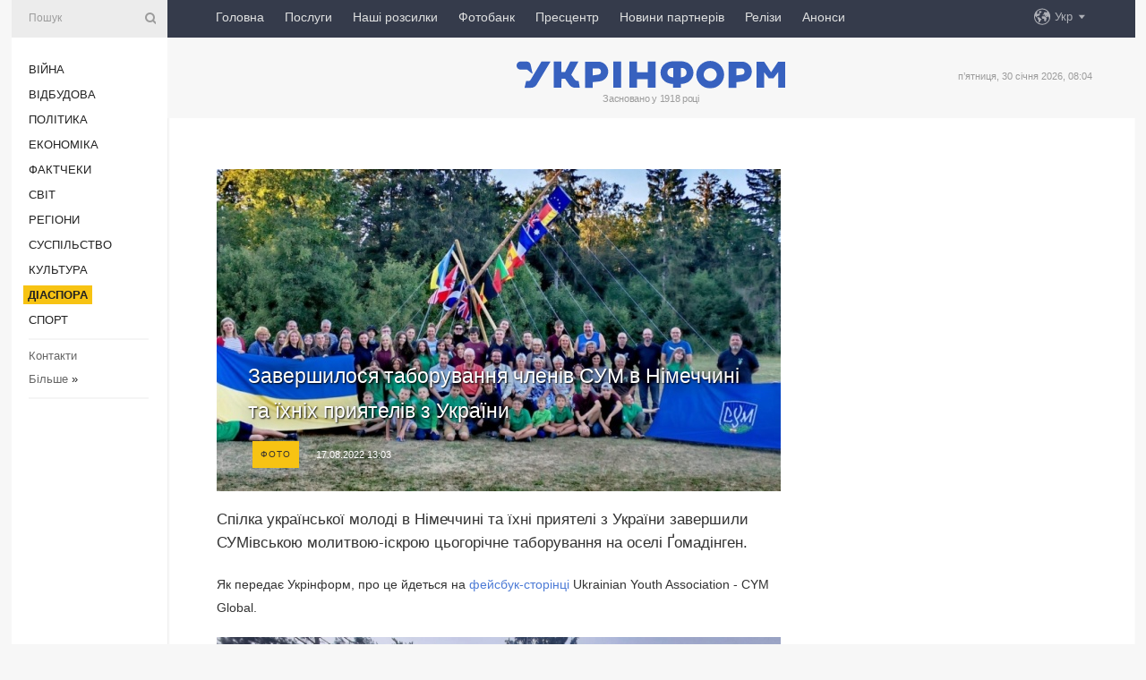

--- FILE ---
content_type: text/html; charset=UTF-8
request_url: https://www.ukrinform.ua/rubric-diaspora/3552267-zaversilosa-taboruvanna-cleniv-sum-v-nimeccini-ta-ihnih-priateliv-z-ukraini.html
body_size: 9666
content:
<!DOCTYPE html>
<html lang="uk">
<head>
    <title>Завершилося таборування членів СУМ в Німеччині та їхніх приятелів з України</title>
    <meta name="viewport" content="width=device-width, initial-scale=1"/>
    <meta name="description" content="Спілка української молоді в Німеччині та їхні приятелі з України завершили СУМівською молитвою-іскрою цьогорічне таборування на оселі Ґомадінген. — Укрінформ."/>
    <meta name="theme-color" content="#353b4b">
    <meta name="csrf-token" content="VcpQ09Fmdf69Y6Vk8arFYfjrZjYEaOC0iHyRJX6t">

        
    <meta property="og:title" content="Завершилося таборування членів СУМ в Німеччині та їхніх приятелів з України"/>
    <meta property="og:url" content="https://www.ukrinform.ua/rubric-diaspora/3552267-zaversilosa-taboruvanna-cleniv-sum-v-nimeccini-ta-ihnih-priateliv-z-ukraini.html"/>
    <meta property="og:type" content="article"/>
    <meta property="og:description" content="Спілка української молоді в Німеччині та їхні приятелі з України завершили СУМівською молитвою-іскрою цьогорічне таборування на оселі Ґомадінген. — Укрінформ."/>
    <meta property="og:image" content="https://static.ukrinform.com/photos/2022_08/thumb_files/630_360_1660729955-900.jpg"/>
    <meta property="og:image:width" content="630"/>
    <meta property="og:image:height" content="360"/>
    <meta property="fb:pages" content="Спілка української молоді в Німеччині та їхні приятелі з України завершили СУМівською молитвою-іскрою цьогорічне таборування на оселі Ґомадінген. — Укрінформ."/>
    <meta name="twitter:card" content="summary_large_image"/>
    <meta name="twitter:site" content="@ukrinform"/>
    <meta name="twitter:title" content="Завершилося таборування членів СУМ в Німеччині та їхніх приятелів з України"/>
    <meta name="twitter:description" content="Спілка української молоді в Німеччині та їхні приятелі з України завершили СУМівською молитвою-іскрою цьогорічне таборування на оселі Ґомадінген. — Укрінформ.">
    <meta name="twitter:creator" content="@ukrinform"/>
    <meta name="twitter:image:src" content="https://static.ukrinform.com/photos/2022_08/thumb_files/630_360_1660729955-900.jpg"/>
    <meta name="twitter:domain" content="https://www.ukrinform.ua"/>
    <meta name="google-site-verification" content="FGbmYpgpRTh8QKBezl6X3OkUgKMHS8L_03VLM4ojn00"/>
    <meta name="yandex-verification" content="9e3226241b67dee1"/>

    <link type="text/css" rel="stylesheet" href="https://www.ukrinform.ua/css/index.css?v.0.4"/>

        <link rel="amphtml" href="https://www.ukrinform.ua/amp/rubric-diaspora/3552267-zaversilosa-taboruvanna-cleniv-sum-v-nimeccini-ta-ihnih-priateliv-z-ukraini.html">
        
        <link rel="alternate" type="application/rss+xml" title="Укрінформ - актуальні новини України та світу RSS" href="https://www.ukrinform.ua/rss/block-lastnews"/>
            <link rel="canonical" href="https://www.ukrinform.ua/rubric-diaspora/3552267-zaversilosa-taboruvanna-cleniv-sum-v-nimeccini-ta-ihnih-priateliv-z-ukraini.html">
        <link rel="shortcut icon" href="https://www.ukrinform.ua/img/favicon.ico"/>

    <link rel='dns-prefetch' href='//www.google.com'/>
    <link rel='dns-prefetch' href='//www.google-analytics.com'/>
    <link rel='dns-prefetch' href='//pagead2.googlesyndication.com'/>
    <link rel="apple-touch-icon" href="https://www.ukrinform.ua/img/touch-icon-iphone.png">
    <link rel="apple-touch-icon" sizes="76x76" href="https://www.ukrinform.ua/img/touch-icon-ipad.png">
    <link rel="apple-touch-icon" sizes="120x120" href="https://www.ukrinform.ua/img/touch-icon-iphone-retina.png">
    <link rel="apple-touch-icon" sizes="152x152" href="https://www.ukrinform.ua/img/touch-icon-ipad-retina.png">

        <link rel="alternate" href="https://www.ukrinform.ua" hreflang="uk" />
        <link rel="alternate" href="https://www.ukrinform.ru" hreflang="ru" />
        <link rel="alternate" href="https://www.ukrinform.net" hreflang="en" />
        <link rel="alternate" href="https://www.ukrinform.es" hreflang="es" />
        <link rel="alternate" href="https://www.ukrinform.de" hreflang="de" />
        <link rel="alternate" href="https://www.ukrinform.org" hreflang="ch" />
        <link rel="alternate" href="https://www.ukrinform.fr" hreflang="fr" />
        <link rel="alternate" href="https://www.ukrinform.jp" hreflang="ja" />
        <link rel="alternate" href="https://www.ukrinform.pl" hreflang="pl" />
    
                                <script type="application/ld+json">
{
    "@context": "http://schema.org",
    "@type": "NewsArticle",
    "mainEntityOfPage": {
        "@type": "WebPage",
        "@id": "https://www.ukrinform.ua/rubric-diaspora/3552267-zaversilosa-taboruvanna-cleniv-sum-v-nimeccini-ta-ihnih-priateliv-z-ukraini.html"
    },
    "headline": "Завершилося таборування членів СУМ в Німеччині та їхніх приятелів з України",
    "image": [
        "https://static.ukrinform.com/photos/2022_08/thumb_files/630_360_1660729955-900.jpg"
    ],
    "datePublished": "2022-08-17T13:03:00+03:00",
    "dateModified": "2022-08-17T13:03:00+03:00",
    "author": {
        "@type": "Person",
        "name": "Ukrinform"
    },
    "publisher": {
        "@type": "Organization",
        "name": "Укрінформ",
        "sameAs": [
             "https://www.facebook.com/Ukrinform?fref=ts",
            "https://twitter.com/UKRINFORM",
            "https://www.instagram.com/ukrinform/",
            "https://www.youtube.com/user/UkrinformTV",
            "https://telegram.me/ukrinform_news",
            "https://www.pinterest.com/ukrinform/",
            "https://www.tiktok.com/@ukrinform.official|"
        ],
        "logo": {
            "@type": "ImageObject",
            "url": "https://www.ukrinform.ua/img/logo_ukr.svg"
        }
    },
    "description": "Спілка української молоді в Німеччині та їхні приятелі з України завершили СУМівською молитвою-іскрою цьогорічне таборування на оселі Ґомадінген. — Укрінформ."
}


</script>


<script type="application/ld+json">
{
    "@context": "http://schema.org",
    "@type": "BreadcrumbList",
    "itemListElement": [
        {
            "@type": "ListItem",
            "position": 1,
            "item": {
                "@id": "https:",
                "name": "Укрінформ"
            }
        },
        {
            "@type": "ListItem",
            "position": 2,
            "item": {
                "@id": "https://www.ukrinform.ua/rubric-diaspora",
                "name": "Діаcпора"
            }
        },
        {
            "@type": "ListItem",
            "position": 3,
            "item": {
                "@id": "https://www.ukrinform.ua/rubric-diaspora/3552267-zaversilosa-taboruvanna-cleniv-sum-v-nimeccini-ta-ihnih-priateliv-z-ukraini.html",
                "name": "Завершилося таборування членів СУМ в Німеччині та їхніх приятелів з України"
            }
        }
    ]
}


</script>
            <script type="application/ld+json">
{
    "@context": "https://schema.org",
    "@type": "WebPage",
    "mainEntityOfPage": {
        "@type": "WebPage",
        "@id": "https://www.ukrinform.ua/rubric-diaspora/3552267-zaversilosa-taboruvanna-cleniv-sum-v-nimeccini-ta-ihnih-priateliv-z-ukraini.html"
    },
    "headline": "Завершилося таборування членів СУМ в Німеччині та їхніх приятелів з України",
    "datePublished": "1660730580",
    "dateModified": "1660730580",
    "description": "Спілка української молоді в Німеччині та їхні приятелі з України завершили СУМівською молитвою-іскрою цьогорічне таборування на оселі Ґомадінген. — Укрінформ.",
    "author": {
        "@type": "Person",
        "name": "Ukrinform"
    },
    "publisher": {
        "@type": "Organization",
        "name": "Ukrinform",
        "logo": {
            "@type": "ImageObject",
            "url": "https://www.ukrinform.ua/img/logo_ukr.svg",
            "width": 95,
            "height": 60
        }
    },
    "image": {
        "@type": "ImageObject",
        "url": "https://static.ukrinform.com/photos/2022_08/thumb_files/630_360_1660729955-900.jpg",
        "height": 630,
        "width": 360
    },
    "breadcrumb": {
        "@type": "BreadcrumbList",
        "itemListElement": [
            {
                "@type": "ListItem",
                "position": 1,
                "item": {
                    "@id": "/",
                    "name": "Укрінформ"
                }
            },
            {
                "@type": "ListItem",
                "position": 2,
                "item": {
                    "@id": "https://www.ukrinform.ua/rubric-diaspora",
                    "name": "Діаcпора"
                }
            },
            {
                "@type": "ListItem",
                "position": 3,
                "item": {
                    "@id": "https://www.ukrinform.ua/rubric-diaspora/3552267-zaversilosa-taboruvanna-cleniv-sum-v-nimeccini-ta-ihnih-priateliv-z-ukraini.html https://www.ukrinform.ua/rubric-diaspora/3552267-zaversilosa-taboruvanna-cleniv-sum-v-nimeccini-ta-ihnih-priateliv-z-ukraini.html",
                    "name": "Завершилося таборування членів СУМ в Німеччині та їхніх приятелів з України"
                }
            }
        ]
    }
}




</script>
                
    <!-- Google tag (gtag.js) -->
    <script async src="https://www.googletagmanager.com/gtag/js?id=G-514KHEWV54"></script>
    <script>
        window.dataLayer = window.dataLayer || [];
        function gtag(){dataLayer.push(arguments);}
        gtag('js', new Date());
        gtag('config', 'G-514KHEWV54');
    </script>


    
    <style>
        body {
            font-family: Arial, 'Helvetica Neue', Helvetica, sans-serif;
            color: #222222;
        }
        a { text-decoration: none; color: #000; }
    </style>

            <div data-name="common_int">
<!-- ManyChat -->
<script src="//widget.manychat.com/130251917016795.js" async="async">
</script>
<!-- ManyChat --></div>
    </head>

<body class="innerPage newsPage">

<div id="wrapper">
    <div class="greyLine">
        <div></div>
    </div>
    <div id="leftMenu" class="siteMenu">

    <form action="/redirect" method="post" target="_blank">
        <div>
            <input type="hidden" name="type" value="search">
            <input type="hidden" name="_token" value="VcpQ09Fmdf69Y6Vk8arFYfjrZjYEaOC0iHyRJX6t">
            <input type="text" name="params[query]" placeholder="Пошук" value="" />
            <a href="#"><i class="demo-icon icon-search"></i></a>
        </div>
    </form>

    <nav class="leftMenuBody">
        <ul class="leftMenu">
                            <li><a href="/rubric-ato">Війна</a></li>
                            <li><a href="/rubric-vidbudova">Відбудова</a></li>
                            <li><a href="/rubric-polytics">Політика</a></li>
                            <li><a href="/rubric-economy">Економіка</a></li>
                            <li><a href="/rubric-factcheck">Фактчеки</a></li>
                            <li><a href="/rubric-world">Світ</a></li>
                            <li><a href="/rubric-regions">Регіони</a></li>
                            <li><a href="/rubric-society">Суcпільcтво</a></li>
                            <li><a href="/rubric-culture">Культура</a></li>
                            <li><a href="/rubric-diaspora"><span>Діаcпора</span></a></li>
                            <li><a href="/rubric-sports">Спорт</a></li>
                    </ul>

        <!-- Submenu begin -->
        <div class="submenu">
            <ul class="greyMenu">
                                <li><a href="/block-podcasts">Подкасти</a></li>
                                <li><a href="/block-publications">Публікації</a></li>
                                <li><a href="/block-interview">Інтерв&#039;ю</a></li>
                                <li><a href="/block-photo">Фото</a></li>
                                <li><a href="/block-video">Відео</a></li>
                                <li><a href="/block-blogs">Блоги</a></li>
                                <li><a href="/block-infographics">Інфографіка</a></li>
                                <li><a href="/block-longreads">Лонгріди</a></li>
                                <li><a href="/block-partner">Новини партнерів</a></li>
                                <li><a href="/block-conferences">Конференції</a></li>
                                <li><a href="/block-docs">Офіційні документи</a></li>
                                <li><a href="/block-releases">Релізи</a></li>
                            </ul>
        </div>
        <!-- Submenu end -->

        <ul class="greyMenu">
            <li><a href="/info/contacts.html">Контакти</a></li>
            <li><a class="moreLink" href="#">Більше</a> &raquo;</li>
        </ul>

        <div class="social-media">
                                            <a href="https://www.instagram.com/ukrinform/" target="_blank" title="Instagram Ukrinform"><i class="fa demo-icon faa-tada animated-hover faa-fast instagram"></i></a>
                                                            <a href="https://www.facebook.com/Ukrinform?fref=ts" target="_blank" title="Facebook Ukrinform"><i class="fa demo-icon faa-tada animated-hover faa-fast facebook"></i></a>
                                                            <a href="https://twitter.com/UKRINFORM" target="_blank" title="Ukrinform Twitter X"><i class="fa demo-icon faa-tada animated-hover faa-fast x-twitter"></i></a>
                                                            <a href="https://telegram.me/ukrinform_news" target="_blank" title="Telegram Ukrinform News"><i class="fa demo-icon faa-tada animated-hover faa-fast telegram"></i></a>
                                                            <a href="https://www.tiktok.com/@ukrinform.official" target="_blank" title="Tiktok Ukrinform"><i class="fa demo-icon faa-tada animated-hover faa-fast tiktok"></i></a>
                                    </div>

    </nav>

</div>

    <div id="container">
        <div id="header">
    <div class="topLine">
        <nav class="topLineBody">
            <a class="mobileButton" href="#"><span></span></a>

            <ul class="language">
                <li>
                    <div>
                        <a href="#">Укр</a>
                    </div>
                    <ul>                             
                            <li>
                                <a href="https://www.ukrinform.ua">Укр</a>
                            </li>
                                                                                                                                     
                            <li>
                                <a href="https://www.ukrinform.net">Eng</a>
                            </li>
                                                                                 
                            <li>
                                <a href="https://www.ukrinform.es">Esp</a>
                            </li>
                                                                                 
                            <li>
                                <a href="https://www.ukrinform.de">Deu</a>
                            </li>
                                                                                                                                     
                            <li>
                                <a href="https://www.ukrinform.fr">Fra</a>
                            </li>
                                                                                 
                            <li>
                                <a href="https://www.ukrinform.jp">日本語</a>
                            </li>
                                                                                 
                            <li>
                                <a href="https://www.ukrinform.pl">Pol</a>
                            </li>
                                                                        </ul>
                </li>
            </ul>

            <ul class="mainMenu">
                                    <li >
                                                <a href="https://www.ukrinform.ua"  data-id="">Головна</a>
                    </li>
                                    <li >
                                                <a href="https://www.ukrinform.ua/info/subscribe.html"  target="_blank"
                            data-id="peredplata">Послуги</a>
                    </li>
                                    <li >
                                                <a href="https://www.ukrinform.ua/info/newsletters.html"  data-id="newsletters">Наші розсилки</a>
                    </li>
                                    <li >
                                                <a href="https://photonew.ukrinform.com"  target="_blank"
                            data-id="fotobank">Фотобанк</a>
                    </li>
                                    <li >
                                                <a href="/block-conferences"  target="_blank"
                            data-id="prescentr">Пресцентр</a>
                    </li>
                                    <li >
                                                <a href="https://www.ukrinform.ua/block-partner"  data-id="partner">Новини партнерів</a>
                    </li>
                                    <li >
                                                <a href="https://www.ukrinform.ua/block-releases"  data-id="releases">Релізи</a>
                    </li>
                                    <li >
                                                <a href="https://eventsnew.ukrinform.com/"  target="_blank"
                            data-id="events">Анонси</a>
                    </li>
                            </ul>
        </nav>

        <nav id="mobileMenu" class="siteMenu">

            <form action="//www.ukrinform.ua/redirect" method="post">
                <!-- js loads content here -->
            </form>

            <div class="leftMenuBody">

                <ul class="leftMenu">
                    <!-- js loads content here -->
                </ul>

                <ul class="greyMenu">
                    <!-- js loads content here -->
                </ul>

                <div class="social">
                    <!-- js loads content here -->
                </div>
            </div>
        </nav>
    </div>

    <div class="logo">

        <a href="/" rel="nofollow">
            <img style="width:300px;" src="/img/logo_ukr.svg" alt=""/>
        </a>

        <span class="slogan">Засновано у 1918 році</span>
        <p>п’ятниця, 30 січня 2026, 08:04</p>

        <div class="mainTopMobileBanner mobileBanner" style="display:none;">
            <div data-name="main_top_mobile">
</div>
        </div>
    </div>
</div>

        <div id="content">

            <div class="banner970">
                <div data-name="int_0_970">
</div>
            </div>

            <div class="newsHolderContainer" data-id="0">

                <div class="innerBlock">

                    <aside class="right">
                        <div class="socialBlockSlide" id="socialBlockSlideId_0">
                            <div data-name="int_scroll"><iframe src="//banner.ukrinform.com/ua/int_scroll" style="width:300px; height:600px;" scrolling="no" marginwidth="0" marginheight="0" vspace="0" hspace="0"></iframe></div>
                        </div>
                    </aside>

                    <article class="news">
                        <figure>
        <img class="newsImage" src="https://static.ukrinform.com/photos/2022_08/thumb_files/630_360_1660729955-900.jpg" title="Завершилося таборування членів СУМ в Німеччині та їхніх приятелів з України"
             alt="Завершилося таборування членів СУМ в Німеччині та їхніх приятелів з України"/>
    </figure>
    <span class="newsGradient"></span>

    <div class="newsPicture">

<header>
    <h1  class="newsTitle">Завершилося таборування членів СУМ в Німеччині та їхніх приятелів з України</h1>

    <div class="newsMetaBlock">
                    <div class="newsPrefix">Фото</div>        
        <div class="newsDate">
            <time datetime="2022-08-17T13:03:00+03:00">17.08.2022 13:03</time>
        </div>

        <div class="newsViews">
                    </div>
        <div class="newsPublisher"><span>Укрінформ</span></div>
    </div>

</header>

</div>
<div class="newsText">
    <div class="newsHeading">Спілка української молоді в Німеччині та їхні приятелі з України завершили СУМівською молитвою-іскрою цьогорічне таборування на оселі Ґомадінген.</div>

    <div>
         
        <p>Як передає Укрінформ, про це йдеться на&nbsp;<a href="https://www.facebook.com/global.CYM/posts/pfbid02obctJRCoriVw5VkeXGVnP54JFefP5XehT2i7MG3nEVXJbSNfBg6Kek7jJHBUhe2yl" rel="nofollow" target="_blank">фейсбук-сторінці</a>&nbsp;Ukrainian Youth Association - CYM Global.&nbsp;</p>

<figure><img alt="" height="810" src="https://static.ukrinform.com/photos/2022_08/1660729986-450.jpg" title="" width="1080" /></figure>

<p>Зауважується, що впродовж останніх днів табору Молодше та Старше Юнацтво провело прогулянки в близьких околицях.</p>

<figure><img alt="" height="938" src="https://static.ukrinform.com/photos/2022_08/1660729985-660.jpg" title="" width="968" /></figure>

<p></p>

<p>&laquo;Юнацтво побачило т. зв. &laquo;Печеру ведмедів&raquo; з описами про її історію та пройшлося нею. Наступного дня юначки та юнаки мали катання на конях та сплав на каное рікою Лаутер.</p>

<p>У День, присвячений Україні, відспівали молебень. Діти приготовили свої інтенції з отцем дияконом Миколою за своїх батьків, родин за Україну. Стояли у великому колі і було відчутна велика сила молитовного єднання&raquo;, &ndash; йдеться в дописі.</p>

<figure><img alt="" height="810" src="https://static.ukrinform.com/photos/2022_08/1660729985-886.jpg" title="" width="1080" /></figure>

<p></p>

<p>За повідомленням, у прощальний день таборування Юнацтво змагалося на СУМівських олімпійських іграх, а згодом відбувся прощальний вечір з участю мера м. Ґомадінген пана Клеменса Беца та його дружини.</p>

<p></p>

<p>&laquo;Таборовики прикрасили вечір зі своїм співом та виставою, яку підготовила інструктор Анна. Представлено художні твори дітей, які підготовила подруга Оленка та Наталка&raquo;, &ndash; розповіли у Спілці.</p>

<figure><img alt="" height="716" src="https://static.ukrinform.com/photos/2022_08/1660729984-811.jpg" title="" width="1080" /></figure>

<p></p>

<p>У СУМ додали, що табір, який пройшов під Гаслом СУМ &laquo;Горіть сьогоднішнім вогнем!&raquo; (Л. Костенко) відбувся успішно, з прекрасною погодою, гарним настроєм та усмішками таборовиків: сумівців та дітей-біженців з України, де ворог розв&rsquo;язав повномасштабну війну.</p>

<p></p>

<p></p>

<p>Організатори табору подякували таборовій команді, юнацтву, персоналу та інструкторам, жертводавцям за їхній внесок в успішне проведення табору.</p>

<p style="text-align: center;"><iframe allow="autoplay; clipboard-write; encrypted-media; picture-in-picture; web-share" allowfullscreen="true" frameborder="0" height="800" scrolling="no" src="https://www.facebook.com/plugins/post.php?href=https%3A%2F%2Fwww.facebook.com%2Fglobal.CYM%2Fposts%2Fpfbid02oRTt1Gw53EnBNF8M4GJnQ38b5bx6HiAkVRWEUpN6Cj2RdDAH4MtsvH4p6cMpDG6Jl&amp;show_text=true&amp;width=500" style="border:none;overflow:hidden" width="500"></iframe></p>

<p>Нагадаємо, про відкриття шістдесят восьмого вишкільно-відпочинкового табору Спілки української молоді у Німеччині на оселі Ґомадінген&nbsp;<a href="https://www.ukrinform.ua/rubric-diaspora/3541428-rozpocav-robotu-tabir-spilki-ukrainskoi-molodi-u-nimeccini.html" rel="nofollow" target="_blank">повідомлялося</a>&nbsp;1 липня.&nbsp;Цього року табір був особливим, бо до участі в таборуванні, крім місцевих сумівців, долучилися хлопці та дівчата, які тимчасово покинули Україну внаслідок розв&rsquo;язаної російськими окупантами війни.</p>

<p><em>Фото: Ukrainian Youth Association - CYM Global / Фейсбук</em></p>

        
        <div class="afterNewItemMobileBanner mobileBanner" style="display:none;">
            <div data-name="after_news_item_mobile">
</div>
        </div>
            </div>
</div>


<aside class="tags">
        <div>
            
                                                <a class="tag" href="/tag-diaspora">Діаспора</a>
                                    <a class="tag" href="/tag-nimeccina">Німеччина</a>
                                    <a class="tag" href="/tag-molod">Молодь</a>
                                    </div>
    </aside>
<aside class="share">
    <ul>
        <li><a target="_blank" href="https://www.facebook.com/sharer/sharer.php?u=https://www.ukrinform.ua//rubric-diaspora/3552267-zaversilosa-taboruvanna-cleniv-sum-v-nimeccini-ta-ihnih-priateliv-z-ukraini.html&amp;src=sdkpreparse"><i class="fa demo-icon icon-facebook-1 faa-tada animated-hover faa-fast"></i><span class="fb-count"></span></a></li>
        <li><a href="http://twitter.com/share?url=https://www.ukrinform.ua/rubric-diaspora/3552267-zaversilosa-taboruvanna-cleniv-sum-v-nimeccini-ta-ihnih-priateliv-z-ukraini.html&text=Завершилося таборування членів СУМ в Німеччині та їхніх приятелів з України" target="_blank"><i class="fa demo-icon icon-twitter faa-tada animated-hover faa-fast"></i></a></li>
        <li><a href="https://telegram.me/share/url?url=https://www.ukrinform.ua//rubric-diaspora/3552267-zaversilosa-taboruvanna-cleniv-sum-v-nimeccini-ta-ihnih-priateliv-z-ukraini.html&text=Завершилося таборування членів СУМ в Німеччині та їхніх приятелів з України" target="_blank"><i class="fa demo-icon icon-telegram faa-tada animated-hover faa-fast"></i></a></li>
    </ul>
</aside>
<img src="/counter/news/3552267?rnd=129855365" class="pixel"/>

                        <div data-name="int_hidden">
<style>
#special img {
    width: 100% !important;
    max-width: 630px !important;
    height: auto !important;
    display: block;
    margin: 0 auto; /* щоб центрувалось */
}
</style>

<p id="special" style="text-align:center;">

<!-- Revive Adserver Asynchronous JS Tag - Generated with Revive Adserver v6.0.4 -->
<ins data-revive-zoneid="4" data-revive-id="830ebfa7a234590f1bd29c38321571d3"></ins>
<script async src="//adv.ukrinform.com/ukrinform/www/delivery/asyncjs.php"></script>

</p>

<!-- SendPulse Subscription Form -->
<script src="//web.webformscr.com/apps/fc3/build/loader.js" async sp-form-id="abd274a45e7f5fb410ee329604108e3304a11b928e16efe290fdfe49dc48dcad"></script>
<!-- /SendPulse Subscription Form -->

<p style="font-weight: bold; font-size: 16px;">
Приєднуйтесь до наших каналів <a href="https://t.me/ukrinform_news" target="_blank" style="color:red;">Telegram</a>, <a href="https://www.instagram.com/ukrinform/" target="_blank" style="color:red;">Instagram</a> та <a href="https://www.youtube.com/c/UkrinformTV" target="_blank" style="color:red;">YouTube</a>.</p></div>
                    </article>

                </div>

                <side class="publishing"
                      id="socialBlockSlideStop_extra"
                      data-nextlink="/rubric-diaspora/3552267-zaversilosa-taboruvanna-cleniv-sum-v-nimeccini-ta-ihnih-priateliv-z-ukraini.html"
                      data-nextheader="Завершилося таборування членів СУМ в Німеччині та їхніх приятелів з України">
                    <div>
    <h2>Актуально</h2>
    <div class="photoreports">
                    <div>
                <a href="/rubric-diaspora/4085670-koroleva-danii-meri-ta-persa-ledi-litvi-vidvidali-ukrainskij-centr-u-vilnusi.html">
                        <span class="photoreportsImage">
                            <img src="https://static.ukrinform.com/photos/2026_01/thumb_files/300_200_1769694058-296.jpg"
                                 alt="Королева Данії Мері та перша леді Литви відвідали Український центр у Вільнюсі" title="Королева Данії Мері та перша леді Литви відвідали Український центр у Вільнюсі"></span>
                    <span>Королева Данії Мері та перша леді Литви відвідали Український центр у Вільнюсі</span>
                </a>
            </div>
                    <div>
                <a href="/rubric-diaspora/4085657-u-varsavi-gromada-ta-diplomati-vsanuvali-pamat-geroiv-krut.html">
                        <span class="photoreportsImage">
                            <img src="https://static.ukrinform.com/photos/2026_01/thumb_files/300_200_1769692962-551.jpg"
                                 alt="У Варшаві громада та дипломати вшанували пам’ять Героїв Крут" title="У Варшаві громада та дипломати вшанували пам’ять Героїв Крут"></span>
                    <span>У Варшаві громада та дипломати вшанували пам’ять Героїв Крут</span>
                </a>
            </div>
                    <div>
                <a href="/rubric-diaspora/4085635-istorik-gricak-u-niderlandah-vijna-v-ukraini-zaversitsa-ne-lise-na-fronti-a-j-kolapsom-odniei-zi-storin.html">
                        <span class="photoreportsImage">
                            <img src="https://static.ukrinform.com/photos/2026_01/thumb_files/300_200_1769691090-196.jpg"
                                 alt="Історик Грицак: Війна в Україні завершиться не лише на фронті, а й колапсом однієї зі сторін" title="Історик Грицак: Війна в Україні завершиться не лише на фронті, а й колапсом однієї зі сторін"></span>
                    <span>Історик Грицак: Війна в Україні завершиться не лише на фронті, а й колапсом однієї зі сторін</span>
                </a>
            </div>
                    <div>
                <a href="/rubric-diaspora/4085571-v-amerikanskomu-sakramento-gromada-provela-miting-na-pidtrimku-ukraini.html">
                        <span class="photoreportsImage">
                            <img src="https://static.ukrinform.com/photos/2026_01/thumb_files/300_200_1769682091-580.jpg"
                                 alt="В американському Сакраменто громада провела мітинг на підтримку України" title="В американському Сакраменто громада провела мітинг на підтримку України"></span>
                    <span>В американському Сакраменто громада провела мітинг на підтримку України</span>
                </a>
            </div>
            </div>
</div>
                </side>

                <div id="socialBlockSlideStop_0"></div>
            </div>

            <div class="more">
                <a href="/block-lastnews">більше новин</a>
                <div></div>
            </div>

            <aside class="actual" id="actualBlock">
        <div>
            <h2>Актуально</h2>
            <div class="analiticBody">
                
                    <div>
                        <a href="/rubric-diaspora/4085363-posol-v-estonii-vruciv-gramoti-aktivistam-ukrainskoi-gromadi.html">
                            <img src="https://static.ukrinform.com/photos/2026_01/thumb_files/300_200_1769618567-188.jpg" alt="" title="Посол в Естонії вручив грамоти активістам української громади"/>
                            <span class="analiticGradient"></span>
                            <span class="analiticText">
						<span>Посол в Естонії вручив грамоти активістам української громади</span>
					</span>
                        </a>
                    </div>
                
                    <div>
                        <a href="/rubric-diaspora/4085670-koroleva-danii-meri-ta-persa-ledi-litvi-vidvidali-ukrainskij-centr-u-vilnusi.html">
                            <img src="https://static.ukrinform.com/photos/2026_01/thumb_files/300_200_1769694058-296.jpg" alt="" title="Королева Данії Мері та перша леді Литви відвідали Український центр у Вільнюсі"/>
                            <span class="analiticGradient"></span>
                            <span class="analiticText">
						<span>Королева Данії Мері та перша леді Литви відвідали Український центр у Вільнюсі</span>
					</span>
                        </a>
                    </div>
                
                    <div>
                        <a href="/rubric-diaspora/4085657-u-varsavi-gromada-ta-diplomati-vsanuvali-pamat-geroiv-krut.html">
                            <img src="https://static.ukrinform.com/photos/2026_01/thumb_files/300_200_1769692962-551.jpg" alt="" title="У Варшаві громада та дипломати вшанували пам’ять Героїв Крут"/>
                            <span class="analiticGradient"></span>
                            <span class="analiticText">
						<span>У Варшаві громада та дипломати вшанували пам’ять Героїв Крут</span>
					</span>
                        </a>
                    </div>
                
                    <div>
                        <a href="/rubric-diaspora/4085635-istorik-gricak-u-niderlandah-vijna-v-ukraini-zaversitsa-ne-lise-na-fronti-a-j-kolapsom-odniei-zi-storin.html">
                            <img src="https://static.ukrinform.com/photos/2026_01/thumb_files/300_200_1769691090-196.jpg" alt="" title="Історик Грицак: Війна в Україні завершиться не лише на фронті, а й колапсом однієї зі сторін"/>
                            <span class="analiticGradient"></span>
                            <span class="analiticText">
						<span>Історик Грицак: Війна в Україні завершиться не лише на фронті, а й колапсом однієї зі сторін</span>
					</span>
                        </a>
                    </div>
                
                    <div>
                        <a href="/rubric-diaspora/4085571-v-amerikanskomu-sakramento-gromada-provela-miting-na-pidtrimku-ukraini.html">
                            <img src="https://static.ukrinform.com/photos/2026_01/thumb_files/300_200_1769682091-580.jpg" alt="" title="В американському Сакраменто громада провела мітинг на підтримку України"/>
                            <span class="analiticGradient"></span>
                            <span class="analiticText">
						<span>В американському Сакраменто громада провела мітинг на підтримку України</span>
					</span>
                        </a>
                    </div>
                
                    <div>
                        <a href="/rubric-diaspora/4085233-posol-v-rumunii-vidvidav-povit-maramures-dla-pidtrimki-ukrainskoi-osviti.html">
                            <img src="https://static.ukrinform.com/photos/2026_01/thumb_files/300_200_1769600973-186.jpg" alt="" title="Посол у Румунії відвідав повіт Марамуреш для підтримки української освіти"/>
                            <span class="analiticGradient"></span>
                            <span class="analiticText">
						<span>Посол у Румунії відвідав повіт Марамуреш для підтримки української освіти</span>
					</span>
                        </a>
                    </div>
                            </div>
        </div>
    </aside>
        </div>

        <footer id="footer">

    <div class="footerMenu">
        <div>
            <p>Рубрики</p>
            <ul>
                <!-- js loads content here -->
            </ul>
        </div>

        <div>
            <p>Агентство</p>
            <ul>
                                    <li><a href="/info/about_agency.html"> Про нас </a></li>
                                    <li><a href="/info/contacts.html"> Контакти </a></li>
                                    <li><a href="/info/subscribe.html"> Передплата </a></li>
                                    <li><a href="/info/services.html"> Послуги </a></li>
                                    <li><a href="/info/reg_rules.html"> Правила користування </a></li>
                                    <li><a href="/info/tenders.html"> Тендери </a></li>
                                    <li><a href="/info/zapkor.html"> Запобігання та протидія корупції </a></li>
                                    <li><a href="/info/policy.html"> Політика конфіденційності та захисту персональних даних  </a></li>
                                    <li><a href="/info/code.html"> РЕДАКЦІЙНИЙ КОДЕКС </a></li>
                                    <li><a href="/info/newsletters.html"> Розсилки </a></li>
                            </ul>
        </div>
    </div>

    <ul class="footerCarte">
    </ul>

    <p>При цитуванні і використанні будь-яких матеріалів в Інтернеті відкриті для пошукових систем гіперпосилання не нижче першого абзацу на «ukrinform.ua» — обов’язкові, крім того, цитування перекладів матеріалів іноземних ЗМІ можливе лише за умови гіперпосилання на сайт ukrinform.ua та на сайт іноземного ЗМІ. Цитування і використання матеріалів у офлайн-медіа, мобільних додатках, SmartTV можливе лише з письмової згоди &quot;ukrinform.ua&quot;. Матеріали з позначкою «Реклама» або з дисклеймером: “Матеріал розміщено згідно з частиною 3 статті 9 Закону України “Про рекламу” № 270/96-ВР від 03.07.1996 та Закону України “Про медіа” № 2849-IX від 31.03.2023 та на підставі Договору/рахунка.</p>
    <p>Cуб&#039;єкт у сфері онлайн-медіа; ідентифікатор медіа - R40-01421.</p>
    <p>© 2015-2026 Укрінформ. Усі права застережені.</p>
    <p></p>

    <div class="footersocial">
        <div class="social-media-footer">
                            <a href="https://www.instagram.com/ukrinform/" target="_blank" title="Instagram Ukrinform"><i class="fa demo-icon faa-tada animated-hover faa-fast social-instagram"></i></a>
                            <a href="https://www.facebook.com/Ukrinform?fref=ts" target="_blank" title="Facebook Ukrinform"><i class="fa demo-icon faa-tada animated-hover faa-fast social-facebook"></i></a>
                            <a href="https://twitter.com/UKRINFORM" target="_blank" title="Ukrinform Twitter X"><i class="fa demo-icon faa-tada animated-hover faa-fast social-x-twitter"></i></a>
                            <a href="https://telegram.me/ukrinform_news" target="_blank" title="Telegram Ukrinform News"><i class="fa demo-icon faa-tada animated-hover faa-fast social-telegram"></i></a>
                            <a href="https://www.tiktok.com/@ukrinform.official" target="_blank" title="Tiktok Ukrinform"><i class="fa demo-icon faa-tada animated-hover faa-fast social-tiktok"></i></a>
                    </div>
    </div>



</footer>

<div class="sliderButton"></div>
<div class="sliderBack"></div>

<a class="extendedLink" href="#extended"></a>

<div id="extended">
    <form name="extended_search" action="//www.ukrinform.ua/redirect" method="post">
        <div class="searchDiv">
            <input type="hidden" name="type" value="search"/>
            <input type="hidden" name="_token" value="VcpQ09Fmdf69Y6Vk8arFYfjrZjYEaOC0iHyRJX6t">
            <input type="hidden" name="params[date_beg]" value="" id="search_date_beg"/>
            <input type="hidden" name="params[date_end]" value="" id="search_date_end"/>
            <input type="submit" value=""/>
            <input type="text" name="params[query]" placeholder="Пошук" id="extendedSearchField"/>
        </div>

        <a class="extendedAncor" href="#"><span class="extendedOpen">Розширений пошук</span><span
                    class="extendedClose">Приховати розширений пошук</span></a>

        <div class="calendarBlock">

            <div class="rubrics">
                <select name="params[rubric_id]">
                    <option value="0">Всi рубрики</option>

                                            <option value="24">Війна</option>
                                            <option value="32">Відбудова</option>
                                            <option value="13">Політика</option>
                                            <option value="7">Економіка</option>
                                            <option value="33">Фактчеки</option>
                                            <option value="23">Світ</option>
                                            <option value="16">Регіони</option>
                                            <option value="18">Суcпільcтво</option>
                                            <option value="3">Культура</option>
                                            <option value="5">Діаcпора</option>
                                            <option value="19">Спорт</option>
                                    </select>
            </div>

            <div class="select_date_wrap">

                <div class="select_title">За період:</div>

                <div class="date start_date">
                    <div></div>
                    <input type="text" id="search_dp_from" name="from" value="">
                </div>

                <div class="dash"> -</div>

                <div class="date end_date">
                    <div></div>
                    <input type="text" id="search_dp_to" name="to" value="30.01.2026">
                </div>
            </div>

        </div>
    </form>
</div>

<div class="banner-left">

    <div class="side-banner" data-min="1450" data-max="1549" data-width="60">
        <ins data-revive-zoneid="8"
             data-revive-id="830ebfa7a234590f1bd29c38321571d3"></ins>
    </div>

    <div class="side-banner" data-min="1550" data-max="1739" data-width="100">
        <ins data-revive-zoneid="9"
             data-revive-id="830ebfa7a234590f1bd29c38321571d3"></ins>
    </div>

    <div class="side-banner" data-min="1740" data-max="9999" data-width="200">
        <ins data-revive-zoneid="10"
             data-revive-id="830ebfa7a234590f1bd29c38321571d3"></ins>
    </div>

</div>

<div class="banner-right">
     <div class="side-banner" data-min="1450" data-max="1549" data-width="60">
        <ins data-revive-zoneid="8"
             data-revive-id="830ebfa7a234590f1bd29c38321571d3"></ins>
    </div>

    <div class="side-banner" data-min="1550" data-max="1739" data-width="100">
        <ins data-revive-zoneid="9"
             data-revive-id="830ebfa7a234590f1bd29c38321571d3"></ins>
    </div>

    <div class="side-banner" data-min="1740" data-max="9999" data-width="200">
        <ins data-revive-zoneid="10"
             data-revive-id="830ebfa7a234590f1bd29c38321571d3"></ins>
    </div>
</div>

<script async src="//adv.ukrinform.com/ukrinform/www/delivery/asyncjs.php"></script>

<!-- js for all pages (banners) -->
<script src="/js/all-pages.js?v.0.1"></script>
    </div>
</div>





<script src="/js/item.js?nocache"></script>



<div id="hiddenScrollbanner" style="visibility: hidden;">
    </div>

</body>
</html>

